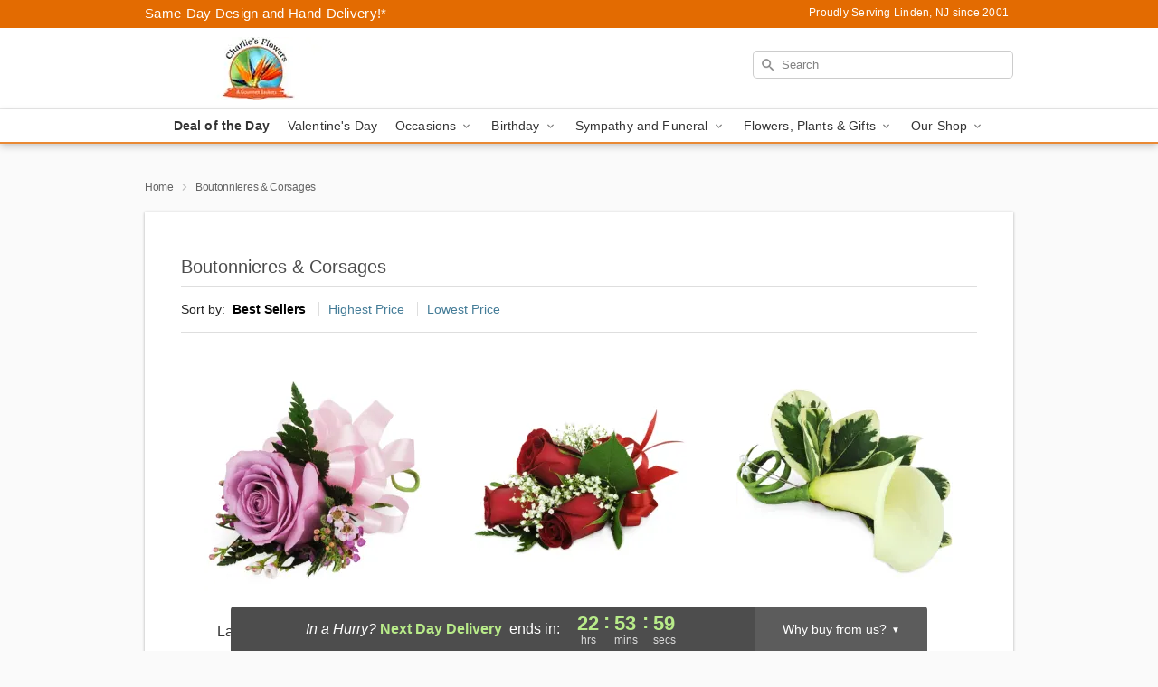

--- FILE ---
content_type: text/html; charset=UTF-8
request_url: https://www.1800charliesflowers.com/boutonnieres-corsages
body_size: 17120
content:
<!DOCTYPE html>
<html lang="en">

<head>
  <meta charset="UTF-8">
<meta name="msvalidate.01" content="" />
<meta name="verify-v1" content="RQeYEgMB5xicxL_uoxPhbYsf9UVO-sa2i_hQ9XIyoSw" />
<meta name="google-site-verification" content="RQeYEgMB5xicxL_uoxPhbYsf9UVO-sa2i_hQ9XIyoSw" />
<meta name="y_key" content="" />
<meta http-equiv="X-UA-Compatible" content="IE=edge" />
<meta http-equiv="Cache-Control" content="max-age=86400" />
<meta name="description" content="Boutonnieres and Corsages" />
<meta id="viewport" name="viewport" content="width=device-width, initial-scale=1">
<meta http-equiv="Content-Language" content="en-us" />  <link rel="preconnect" href="https://www.lovingly.com/" crossorigin> <link rel="dns-prefetch" href="https://www.lovingly.com/"><link rel="preconnect" href="https://res.cloudinary.com/" crossorigin> <link rel="dns-prefetch" href="https://res.cloudinary.com/"><link rel="preconnect" href="https://www.google.com/" crossorigin> <link rel="dns-prefetch" href="https://www.google.com/"><link rel="preconnect" href="https://fonts.gstatic.com/" crossorigin> <link rel="dns-prefetch" href="https://fonts.gstatic.com/"><link rel="preconnect" href="https://maps.google.com/" crossorigin> <link rel="dns-prefetch" href="https://maps.google.com/"><link rel="preconnect" href="https://ajax.googleapis.com/" crossorigin> <link rel="dns-prefetch" href="https://ajax.googleapis.com/"><link rel="preconnect" href="https://fonts.gstatic.com/" crossorigin> <link rel="dns-prefetch" href="https://fonts.gstatic.com/">
  
  <meta property="og:url" content="https://www.1800charliesflowers.com/boutonnieres-corsages" />
<meta property="og:type" content="website" />
<meta property="og:title" content="Boutonnieres and Corsages" />
<meta property="og:description" content="Boutonnieres and Corsages" />
 
<meta property="og:image" content="http://res.cloudinary.com/ufn/image/upload/f_auto,q_auto,fl_progressive,w_375,h_264/ValentinesDay_BloomingwithLove_h-120_size-375_lang-EN_hmdrhj" />

<meta property="og:image:secure_url" content="https://res.cloudinary.com/ufn/image/upload/f_auto,q_auto,fl_progressive,w_375,h_264/ValentinesDay_BloomingwithLove_h-120_size-375_lang-EN_hmdrhj" />


<!-- Twitter cards -->

<meta name="twitter:card" content="summary_large_image">
<meta name="twitter:site" content="https://www.1800charliesflowers.com/boutonnieres-corsages">
<meta name="twitter:creator" content="">
<meta name="twitter:title" content="Boutonnieres and Corsages">
<meta name="twitter:description" content="Boutonnieres and Corsages">
<meta name="twitter:image" content="ValentinesDay_BloomingwithLove_h-120_size-375_lang-EN_hmdrhjValentinesDay_BloomingwithLove_h-120_size-375_lang-EN_hmdrhj">
  
    <link rel="canonical" href="https://www.1800charliesflowers.com/boutonnieres-corsages" />

  <!-- secure Fav and touch icons -->
<link rel="apple-touch-icon" sizes="57x57" href="https://res.cloudinary.com/ufn/image/upload/c_pad,h_57,w_57,fl_progressive,f_auto,q_auto/v1654277644/lovingly-logos/lovingly-favicon.ico">
<link rel="apple-touch-icon" sizes="114x114" href="https://res.cloudinary.com/ufn/image/upload/c_pad,h_114,w_114,fl_progressive,f_auto,q_auto/v1654277644/lovingly-logos/lovingly-favicon.ico">
<link rel="apple-touch-icon" sizes="72x72" href="https://res.cloudinary.com/ufn/image/upload/c_pad,h_72,w_72,fl_progressive,f_auto,q_auto/v1654277644/lovingly-logos/lovingly-favicon.ico">
<link rel="apple-touch-icon-precomposed" href="https://res.cloudinary.com/ufn/image/upload/c_pad,h_57,w_57,fl_progressive,f_auto,q_auto/v1654277644/lovingly-logos/lovingly-favicon.ico">
<link rel="shortcut icon" href="https://res.cloudinary.com/ufn/image/upload/c_scale,h_15,w_15,fl_progressive,f_auto,q_auto/v1654277644/lovingly-logos/lovingly-favicon.ico">

  <title>
    Boutonnieres and Corsages  </title>

    <script>
  window.storeCurrency = 'USD';
  </script>

    

<script>


var jsdata = {"gtm_code":"GTM-PTBBP8FF","site_identifier":"www.1800charliesflowers.com","site_ga4_id":"G-ZW46H142DC"};

// Initialize the data layer with site identifier and optional GA4/AdWords IDs
window.dataLayer = window.dataLayer || [];
var dataLayerInit = {
  'site_identifier': jsdata.site_identifier
};

// Add GA4 ID if available
if (jsdata.site_ga4_id) {
  dataLayerInit['site_ga4_id'] = jsdata.site_ga4_id;
}

// Add AdWords conversion ID if available
if (jsdata.site_adwords_id) {
  dataLayerInit['site_adwords_id'] = jsdata.site_adwords_id;
}

window.dataLayer.push(dataLayerInit);

// Google Tag Manager
(function(w,d,s,l,i){w[l]=w[l]||[];w[l].push({'gtm.start':
new Date().getTime(),event:'gtm.js'});var f=d.getElementsByTagName(s)[0],
j=d.createElement(s),dl=l!='dataLayer'?'&l='+l:'';j.async=true;j.src=
'https://gtm.lovingly.com/gtm.js?id='+i+dl;f.parentNode.insertBefore(j,f);
})(window,document,'script','dataLayer',jsdata.gtm_code);
// End Google Tag Manager

</script>
  <link rel='stylesheet' href='/css/theme/gambit/gambit_category.css?v=1769105920'></link><link rel='preload' href='/css/theme/gambit/gambit_master.css?v=1769105920' as='style' onload='this.onload=null;this.rel="stylesheet"'></link><link rel='preload' href='/css/theme/gambit/gambit_skin_white_amber.css?v=1769105920' as='style' onload='this.onload=null;this.rel="stylesheet"'></link>
  
    <script type="application/ld+json">
{
    "@context": "https://schema.org",
    "@type": "Florist",
    "@id": "https://www.1800charliesflowers.com#business",
    "name": "Charlie\u0027s Flowers \u0026 Gourmet Baskets",
    "url": "https://www.1800charliesflowers.com",
    "legalName": "Chariles Flowerrs and Gour Mirlande Charles S",
    "description": "Boutonnieres and Corsages",
    "logo": "https://res.cloudinary.com/ufn/image/upload/v1517605486/1517605485974_3.jpg",
    "image": [
        "https://res.cloudinary.com/ufn/image/upload/v1487123135/thor_splash/spring/Spring_Mobile.jpg"
    ],
    "priceRange": "$$",
    "telephone": "+19084860070",
    "email": "wecare@1800charliesflowers.com",
    "currenciesAccepted": "USD",
    "acceptedPaymentMethod": [
        "Cash",
        "CreditCard"
    ],
    "foundingDate": "2001",
    "address": {
        "@type": "PostalAddress",
        "streetAddress": "1645 Irving St",
        "addressLocality": "Rahway",
        "addressRegion": "NJ",
        "postalCode": "07065",
        "addressCountry": "US"
    },
    "geo": {
        "@type": "GeoCoordinates",
        "latitude": 40.6113424,
        "longitude": -74.2767791
    },
    "hasMap": "https://www.google.com/maps/dir/?api=1\u0026destination=40.61134240,-74.27677910\u0026travelmode=driving",
    "openingHours": [
        "Su 13:00:00-18:00:00",
        "Mo 10:00:00-20:00:00",
        "Tu 10:00:00-20:00:00",
        "We 10:00:00-20:00:00",
        "Th 10:00:00-20:00:00",
        "Fr 10:00:00-20:00:00",
        "Sa 10:00:00-19:00:00"
    ],
    "sameAs": [
        "https://www.google.com/maps?cid=2613238694599129611\u0026hl=en\u0026authuser=1\u0026_ga=2.236288195.373429572.1517677739-1681288029.1502403816",
        "https://www.facebook.com/floristflowershop"
    ],
    "contactPoint": {
        "@type": "ContactPoint",
        "contactType": "customer service",
        "telephone": "+19084860070",
        "email": "wecare@1800charliesflowers.com",
        "areaServed": "Rahway NJ",
        "availableLanguage": [
            "English"
        ]
    },
    "areaServed": {
        "@type": "AdministrativeArea",
        "name": "Rahway, NJ"
    },
    "makesOffer": [
        {
            "@type": "Offer",
            "name": "Florist\u0027s Choice Daily Deal",
            "price": "44.95",
            "priceCurrency": "USD",
            "availability": "https://schema.org/InStock",
            "url": "https://www.1800charliesflowers.com/flowers/florists-choice-daily-deal"
        },
        {
            "@type": "Offer",
            "name": "Same-Day Flower Delivery Service",
            "price": "14.99",
            "priceCurrency": "USD",
            "availability": "https://schema.org/InStock",
            "url": "https://www.1800charliesflowers.com/delivery-policy"
        }
    ]
}
</script>

  
</head>

<body class="body
       is-gray-background        white-skin">
    
<!-- Google Tag Manager (noscript) -->
<noscript><iframe src="https://gtm.lovingly.com/ns.html?id=GTM-PTBBP8FF"
height="0" width="0" style="display:none;visibility:hidden"></iframe></noscript>
<!-- End Google Tag Manager (noscript) -->

  <a class="main-content-link" href="#maincontent">Skip to main content</a>

  <div id="covidModal" role="dialog" aria-label="Covid-19 Modal" class="reveal-modal animated medium covid-modal" data-reveal>

  <p>For our<strong> freshest, most beautiful blooms, please shop our <a href="/flowers/florists-choice-daily-deal" title="Deal of the Day">Florist’s Choice</a> options,</strong> as we may be experiencing
      delays in receiving shipments of certain flower types.
  </p>

  <p>Please note that for all other orders, we may need to replace stems so we can deliver the freshest bouquet possible, and we may have to use a different vase.</p>

  <p>We promise to always deliver a  <strong>fresh, beautiful, and completely one-of-a-kind gift</strong> of the same or greater value as what you selected.<p>

  <p>Deliveries may also be impacted by COVID-19 restrictions. Rest assured that we are taking all recommended precautions to ensure customer satisfaction and safety.
    <br>
    <br>
    Delivery impacts may include:</p>
  <ul>
    <li>Restricted deliveries to hospitals or nursing homes </li>
    <li>Restricted deliveries to office buildings </li>
    <li>Restricted access to certain regional areas</li>
  </ul>

  <p>In addition, we may be using “no contact” delivery procedures. After confirming that the
    recipient is available to accept, their gift will be left at the door and the delivery driver will step back a
    safe distance to ensure they receive their gift.</p>

  <p>Please see our <a href="/about-us" aria-label="About Us">About Us</a> page for more details. We appreciate
        your understanding and support!</p>

  <a class="close-reveal-modal" aria-label="Close Covid-19 modal" tabindex="0" role="button">&#215;</a>

</div>

<div id="deliveryLaterModal" role="dialog" aria-label="Delivery Later Modal" aria-modal="true" class="reveal-modal animated medium covid-modal delivery-later-modal" data-reveal>

  <img class="delivery-later-modal__logo b-lazy" src="[data-uri]" data-src="https://res.cloudinary.com/ufn/image/upload/v1586371085/gift-now-logo_xqjmjz.svg" alt="Gift Now, Deliver Later logo">

  <div id="delivery-later-title" class="delivery-later-modal-title">Gift Now, Deliver Later</div>

  <p class="delivery-later-modal-subtitle">With <strong>Gift Now, Deliver Later</strong>, you'll send smiles twice! Here's how:</p>
  <img class="delivery-later-modal__small-image b-lazy" src="[data-uri]" data-src="https://res.cloudinary.com/ufn/image/upload/v1675263741/gift-card_yjh09i.svg" alt="Gift Card Logo">
  <p class="delivery-later-modal__instructions-copy">SMILE 1
  </p>
  <p>When you complete your purchase, your lucky recipient will instantly receive a surprise email that includes your card message and a picture of the flowers you chose.</p>
  <img class="delivery-later-modal__small-image b-lazy" src="[data-uri]" data-src="https://res.cloudinary.com/ufn/image/upload/v1675263852/Flowers_gsren6.svg" alt="Flowers logo">
  <p class="delivery-later-modal__instructions-copy">SMILE 2</p>

  <p>As soon as possible (usually within two weeks), we'll contact your recipient to schedule delivery of their gorgeous floral gift. Trust us, it'll be worth the wait! </p>

  <a class="close-reveal-modal" aria-label="Close Gift Now, Deliver Later modal" tabindex="0" role="button">&#215;</a>

</div>

<div id="alcoholModal" role="dialog" aria-label="Alcohol Modal" aria-modal="true" class="reveal-modal animated medium covid-modal" data-reveal>

  <p id="alcohol-modal-title"><strong>Wine for every occasion</strong></p>

  <p>We offer a wide-selection of premium wines to perfectly pair with your floral gift.</p>

  <p>Ordering a bottle (or two!) from our site is easy. Just make sure that:</p>
  <ul>
    <li>You're 21 or older</li>
    <li>The person picking up or receiving the delivery is 21 or older</li>
  </ul>

  <a class="close-reveal-modal" aria-label="Close alcohol modal" tabindex="0" role="button">&#215;</a>

</div>      <!-- Hidden trigger link for the modal -->
    <a href="#" data-reveal-id="coupon-modal" style="display: none;">Open Coupon Details</a>

    <div id="coupon-modal" class="reveal-modal animated small" data-reveal role="dialog" aria-label="coupon-modal-title" aria-modal="true">
        <div class="coupon-modal-content">
            <div class="coupon-modal-close">
                <div class="close-icon">
                    <a class="close-reveal-modal" aria-label="Close modal" tabindex="0" role="button">&#215;</a>
                </div>
            </div>
            <div class="coupon-modal-text">
                <p id="coupon-modal-title" class="banner-modal-content"></p>
            </div>
        </div>
    </div>

    <script>
        window.couponData = [];
    </script>

 
  
  
    <header id="stickyHeader">
            <div class="header__top-banner theme__background-color--dark">
        <div class="row">

          <div class="sticky__content">

            <!-- Sticky content -->
            <div class="sticky__store-name">
              <a class="JSVAR__lovingly-exclusive-override-slug" href="/" title="Charlie's Flowers & Gourmet Baskets - Linden Flower Delivery" notranslate>
                Charlie's Flowers & Gourmet Baskets              </a>
            </div>
            <div class="sticky__assurance">100% Florist-Designed and Hand-Delivered!</div>

          </div>

          <div class="header__text-container">
            <!-- Non-sticky content -->
            <div class="header__established">
              <a class="JSVAR__lovingly-exclusive-override-slug" href="/delivery-policy#:~:text=Same%20Day%20Delivery,-%3A" aria-label="Delivery Policy" title="Same-Day Design and Hand-Delivery!" target="_blank">
                Same-Day Design and Hand-Delivery!*
              </a>
            </div>

            <div class="header__phone-address">
                              <span id="proudly_serving" style="margin-right: 5px;"> 
                  Proudly Serving Linden, NJ                  since 2001                </span>
                          </div>
          </div>

        </div>

      </div>

      <div class="header__solid-skin-container">

        <div class="row header__container">

          <div class="header">

            <!-- Left column -->
<div class="hide-for-small header__logo-container ieLogoContainer">

  <div>

    <a href="/" aria-label="Charlie's Flowers & Gourmet Baskets" class="JSVAR__lovingly-exclusive-override-slug header__logo-image-container header__logo-text" id="fittext1" title="Charlie's Flowers & Gourmet Baskets - Linden Flower Delivery">

      <figure><img loading="eager" alt="Flower delivery in Linden NJ image" src="https://res.cloudinary.com/ufn/image/upload/c_pad,f_auto,q_auto,fl_progressive/1517605485974_3" /><figcaption>Charlie's Flowers & Gourmet Baskets - Flower Delivery in Linden, NJ</figcaption></figure>
    </a>
  </div>

</div>
            <!-- Center column -->
<div class="hide-for-small free-delivery__container ">

  
    &nbsp;
  
</div>

            <!-- Right column -->
            <div class="hide-for-small header__right-column logo_vert_align header__no-free-delivery">

              <!-- Search Bar -->
<div class="search__container ">
  
  <form action="/categories/searchProds" role="search" class="search-form" id="search-form-desktop" method="get" accept-charset="utf-8">
  <input name="sr" class="search-field search-input left" aria-label="Search" placeholder="Search" id="search-input-gambit-desktop" type="text"/>
  <input type="hidden" name="s_en" id="search-endesktop"/>
  <input class="hide" aria-hidden="1" type="submit" value="Submit Search Form"/>
  <label class="placeholder-label" id="search-placeholder-fallback-desktop">Search</label>

</form>
</div><!--/search__container-->

            </div>

          </div>

        </div>

      </div>

      <!-- NAVIGATION -->
      
<section class="mobile-navigation-bar" id="mobile-navigation-bar">
  <div class="mobile-navigation-bar__toggle hide-mobile-nav">
    <div id="toggle-nav" class="hamburger hamburger--squeeze js-hamburger">
      <div class="hamburger-box">
        <div class="hamburger-inner"></div>
      </div>
    </div>
  </div>
  <div class="mobile-navigation-bar__name hide-mobile-nav">
    <a class="JSVAR__lovingly-exclusive-override-slug" title="Charlie's Flowers & Gourmet Baskets" href="/">
      Charlie's Flowers & Gourmet Baskets    </a>
  </div>
  <div class="mobile-navigation-bar__right-section hide-mobile-nav">
    <button id="searchIcon" type="submit" alt="Open search input">
    <img width="19" height="19" alt="search glass icon"
        src="https://res.cloudinary.com/ufn/image/upload/w_19,h_19,f_auto,q_auto/v1472224554/storefront_assets/search.png" />
</button>
    <!-- Back button : id backNext -->
<div class="back-next-button__container" id="backNext">
    <button type="button" role="button"  class="back-next-button" id="navBackButton">
        <img height="auto" src="https://res.cloudinary.com/ufn/image/upload/v1570470309/arrow_upward-24px_gjozgt.svg"
            alt="Back arrow" />
    </button>
</div>  </div>

  <div id="mobileSearchContainer" class="search-form__container hide-mobile-nav">
    <!-- Search Bar -->
<div class="search__container ">
  
  <form action="/categories/searchProds" role="search" class="search-form" id="search-form-mobile" method="get" accept-charset="utf-8">
  <input name="sr" class="search-field search-input left" aria-label="Search" placeholder="Search" id="search-input-gambit-mobile" type="text"/>
  <input type="hidden" name="s_en" id="search-enmobile"/>
  <input class="hide" aria-hidden="1" type="submit" value="Submit Search Form"/>
  <label class="placeholder-label" id="search-placeholder-fallback-mobile">Search</label>

</form>
</div><!--/search__container-->
  </div>

  <div class="mobile-navigation__side-list hide-mobile-nav" id="mobile-nav-sidebar">
    <ul>
      <li class="sr-only">Nav Menu</li>
    </ul>
  </div>

  <div role="navigation" id="mobile-nav-content" class="mobile-navigation__main-list hide-mobile-nav">
    <ul>
      <!-- DEAL OF THE DAY -->
      <li class="mobile-navigation__list-item promoted-product-link">
        <a href="/flowers/florists-choice-daily-deal" title="View Deal of the Day Product" class="mobile-navigation__deal-link JSVAR__lovingly-exclusive-override-slug" aria-label="Deal of the Day">Deal of the Day</a>      </li>

      <!-- FEATURED CATEGORY -->
                      <li class="mobile-navigation__list-item">
          <a href="/valentines-day" class="">Valentine's Day</a>        </li>
      
            
      <li class="mobile-navigation__list-item mobile-navigation__has-dropdown">
        <button type="button" role="button" aria-haspopup="true" aria-expanded="false" class="mobile-navigation__dropdown-button"
          data-ul="occasions">Occasions          <svg role="presentation" class="right-carat" xmlns="http://www.w3.org/2000/svg" width="24" height="24" viewBox="0 0 24 24">
            <path data-name="Path 731" d="M8.59,16.59,13.17,12,8.59,7.41,10,6l6,6-6,6Z" fill="#000" ></path>
            <path data-name="Path 732" d="M0,0H24V24H0Z" fill="none" ></path>
          </svg>
        </button>
        <ul id="occasions">
          
<ul class="navigation__dropdown-list split-column"><li><a href="/valentines-day" title="Visit the Valentine's Day category" class="">Valentine's Day</a></li><li><a href="/winter" title="Visit the Winter category" class="">Winter</a></li><li><a href="/birthday" title="Visit the Birthday category" class="">Birthday</a></li><li><a href="/sympathy-and-funeral" title="Visit the Sympathy and Funeral category" class="">Sympathy and Funeral</a></li><li><a href="/any-occasion" title="Visit the Any Occasion category" class="">Any Occasion</a></li><li><a href="/love-and-romance" title="Visit the Love and Romance category" class="">Love and Romance</a></li><li><a href="/thinking-of-you" title="Visit the Thinking of You category" class="">Thinking of You</a></li><li><a href="/im-sorry-flowers" title="Visit the I'm Sorry Flowers category" class="">I'm Sorry Flowers</a></li><li><a href="/new-baby" title="Visit the New Baby category" class="">New Baby</a></li><li><a href="/get-well" title="Visit the Get Well category" class="">Get Well</a></li><li><a href="/anniversary" title="Visit the Anniversary category" class="">Anniversary</a></li><li><a href="/just-because" title="Visit the Just Because category" class="">Just Because</a></li><li><a href="/thank-you" title="Visit the Thank You category" class="">Thank You</a></li><li><a href="/congratulations" title="Visit the Congratulations category" class="">Congratulations</a></li><li><a href="/business-gifting" title="Visit the Business Gifting category" class="">Business Gifting</a></li></ul>
        </ul>
      </li>
            
      <li class="mobile-navigation__list-item mobile-navigation__has-dropdown">
        <button type="button" role="button" aria-haspopup="true" aria-expanded="false" class="mobile-navigation__dropdown-button"
          data-ul="birthday">Birthday          <svg role="presentation" class="right-carat" xmlns="http://www.w3.org/2000/svg" width="24" height="24" viewBox="0 0 24 24">
            <path data-name="Path 731" d="M8.59,16.59,13.17,12,8.59,7.41,10,6l6,6-6,6Z" fill="#000" ></path>
            <path data-name="Path 732" d="M0,0H24V24H0Z" fill="none" ></path>
          </svg>
        </button>
        <ul id="birthday">
          
<ul class="navigation__dropdown-list "><li><a href="/birthday" title="Visit the All Birthday category" class="">All Birthday</a></li><li><a href="/birthday-for-friend" title="Visit the Birthday for Friend category" class="">Birthday for Friend</a></li><li><a href="/birthday-for-her" title="Visit the Birthday for Her category" class="">Birthday for Her</a></li><li><a href="/birthday-for-mom" title="Visit the Birthday for Mom category" class="">Birthday for Mom</a></li><li><a href="/birthday-for-colleague" title="Visit the Birthday for Colleague category" class="">Birthday for Colleague</a></li><li><a href="/birthday-gift-baskets" title="Visit the Birthday Gift Baskets category" class="">Birthday Gift Baskets</a></li><li><a href="/birthday-for-him" title="Visit the Birthday for Him category" class="">Birthday for Him</a></li></ul>
        </ul>
      </li>
            
      <li class="mobile-navigation__list-item mobile-navigation__has-dropdown">
        <button type="button" role="button" aria-haspopup="true" aria-expanded="false" class="mobile-navigation__dropdown-button"
          data-ul="sympathy_and_funeral">Sympathy and Funeral          <svg role="presentation" class="right-carat" xmlns="http://www.w3.org/2000/svg" width="24" height="24" viewBox="0 0 24 24">
            <path data-name="Path 731" d="M8.59,16.59,13.17,12,8.59,7.41,10,6l6,6-6,6Z" fill="#000" ></path>
            <path data-name="Path 732" d="M0,0H24V24H0Z" fill="none" ></path>
          </svg>
        </button>
        <ul id="sympathy_and_funeral">
          
<ul class="navigation__dropdown-list split-column"><li><a href="/sympathy-and-funeral" title="Visit the All Sympathy and Funeral category" class="">All Sympathy and Funeral</a></li><li><a href="/funeral-sprays-and-wreaths" title="Visit the Funeral Sprays and Wreaths category" class="">Funeral Sprays and Wreaths</a></li><li><a href="/funeral-service-flowers" title="Visit the Funeral Service Flowers category" class="">Funeral Service Flowers</a></li><li><a href="/sympathy-for-home-or-office" title="Visit the Sympathy for Home or Office category" class="">Sympathy for Home or Office</a></li><li><a href="/sympathy-plants" title="Visit the Sympathy Plants category" class="">Sympathy Plants</a></li><li><a href="/loss-of-a-pet" title="Visit the Loss of a Pet category" class="">Loss of a Pet</a></li></ul>
        </ul>
      </li>
            
      <li class="mobile-navigation__list-item mobile-navigation__has-dropdown">
        <button type="button" role="button" aria-haspopup="true" aria-expanded="false" class="mobile-navigation__dropdown-button"
          data-ul="flowers__plants___gifts">Flowers, Plants & Gifts          <svg role="presentation" class="right-carat" xmlns="http://www.w3.org/2000/svg" width="24" height="24" viewBox="0 0 24 24">
            <path data-name="Path 731" d="M8.59,16.59,13.17,12,8.59,7.41,10,6l6,6-6,6Z" fill="#000" ></path>
            <path data-name="Path 732" d="M0,0H24V24H0Z" fill="none" ></path>
          </svg>
        </button>
        <ul id="flowers__plants___gifts">
          
<ul class="navigation__dropdown-list triple-column"><li class="navigation__subnav-list"><div class="navigation__dropdown-title">Flower Type</div><ul class="navigation__dropdown-list"><li><a href="/tulips" title="Visit the Tulips category" class="">Tulips</a></li><li><a href="/sunflowers" title="Visit the Sunflowers category" class="">Sunflowers</a></li><li><a href="/orchids" title="Visit the Orchids category" class="">Orchids</a></li><li><a href="/lilies" title="Visit the Lilies category" class="">Lilies</a></li><li><a href="/roses" title="Visit the Roses category" class="">Roses</a></li></ul></li><li class="navigation__subnav-list"><div class="navigation__dropdown-title">Plants</div><ul class="navigation__dropdown-list"><li><a href="/green-plants" title="Visit the Green Plants category" class="">Green Plants</a></li><li><a href="/blooming-plants" title="Visit the Blooming Plants category" class="">Blooming Plants</a></li><li><a href="/orchid-plants" title="Visit the Orchid Plants category" class="">Orchid Plants</a></li></ul></li><li class="navigation__subnav-list"><div class="navigation__dropdown-title">Color</div><ul class="navigation__dropdown-list"><li><a href="/purple" title="Visit the Purple category" class="">Purple</a></li><li><a href="/pink" title="Visit the Pink category" class="">Pink</a></li><li><a href="/mixed" title="Visit the Mixed category" class="">Mixed</a></li><li><a href="/yellow" title="Visit the Yellow category" class="">Yellow</a></li><li><a href="/white" title="Visit the White category" class="">White</a></li><li><a href="/green" title="Visit the Green category" class="">Green</a></li><li><a href="/orange" title="Visit the Orange category" class="">Orange</a></li><li><a href="/red" title="Visit the Red category" class="">Red</a></li><li><a href="/blue" title="Visit the Blue category" class="">Blue</a></li></ul></li><li class="navigation__subnav-list"><div class="navigation__dropdown-title">Collections</div><ul class="navigation__dropdown-list"><li><a href="/premium-collection" title="Visit the Premium Collection category" class="">Premium Collection</a></li><li><a href="/gift-baskets" title="Visit the Gift Baskets category" class="">Gift Baskets</a></li><li><a href="/modern" title="Visit the Modern category" class="">Modern</a></li><li><a href="/our-custom-designs" title="Visit the Our Custom Designs category" class="">Our Custom Designs</a></li></ul></li><li class="navigation__subnav-list"><div class="navigation__dropdown-title">By Price</div><ul class="navigation__dropdown-list"><li><a href="/flowers-under-50" title="Visit the Flowers Under $50 category" class="">Flowers Under $50</a></li><li><a href="/flowers-50-to-60" title="Visit the Flowers $50 to $60 category" class="">Flowers $50 to $60</a></li><li><a href="/flowers-60-to-80" title="Visit the Flowers $60 to $80 category" class="">Flowers $60 to $80</a></li><li><a href="/flowers-over-80" title="Visit the Flowers Over $80 category" class="">Flowers Over $80</a></li></ul></li></ul>
        </ul>
      </li>
      
      <li class="mobile-navigation__list-item mobile-navigation__has-dropdown">
        <button type="button" role="button" aria-haspopup="true" aria-expanded="false" data-ul="our-shop" class="mobile-navigation__dropdown-button" title="Learn more about our shop">
          OUR SHOP
          <svg role="presentation" class="right-carat" xmlns="http://www.w3.org/2000/svg" width="24" height="24" viewBox="0 0 24 24">
            <path id="Path_731" data-name="Path 731" d="M8.59,16.59,13.17,12,8.59,7.41,10,6l6,6-6,6Z" fill="#000" />
            <path id="Path_732" data-name="Path 732" d="M0,0H24V24H0Z" fill="none" />
          </svg>
        </button>
        <ul id="our-shop">
          <li><a title="Visit Delivery Policy" href="/delivery-policy">Delivery Policy</a></li>          <li>
            <a href="/about-us">About Us</a>          </li>
          
                      <div class="navigation__dropdown-title">Flower Delivery</div>
            <ul class="navigation__dropdown-list">
              <li><a title="Flower Delivery in Linden, NJ" aria-label="Flower Delivery in Linden, NJ" href="/flower-delivery/nj/linden">Linden, NJ</a></li><li><a title="Flower Delivery in Roselle, NJ" aria-label="Flower Delivery in Roselle, NJ" href="/flower-delivery/nj/roselle">Roselle, NJ</a></li><li><a title="Flower Delivery in Roselle Park, NJ" aria-label="Flower Delivery in Roselle Park, NJ" href="/flower-delivery/nj/roselle-park">Roselle Park, NJ</a></li><li><a title="Flower Delivery in Elizabeth, NJ" aria-label="Flower Delivery in Elizabeth, NJ" href="/flower-delivery/nj/elizabeth">Elizabeth, NJ</a></li><li><a title="Flower Delivery in Elizabethport, NJ" aria-label="Flower Delivery in Elizabethport, NJ" href="/flower-delivery/nj/elizabethport">Elizabethport, NJ</a></li>            </ul>
                    
        </ul>
      </li>

    </ul>
  </div>

  <!-- Mobile View -->
<div role="timer" class="countdown-timer__mobile show-for-small hide-force" id="countdownTimerv2ContainerMobile">
      <div class="inner">

      <strong>
                <span id="deliveryDayTextMobile"></span>
      </strong>

      <div class="right-side-timer">
        <span class="small">&nbsp;Ends in:&nbsp;</span>
        <div id="countdownTimerv2Mobile" class="timer-mobile" notranslate></div>
      </div>
    </div>

    </div>
</section>
<nav role="navigation" class="navigation theme__border-color--medium"
  id="topbar">
  <ul class="navigation__main-list">

    <!-- DEAL OF THE DAY -->
    <li class="navigation__main-link no-dropdown promoted-product-link">
      <strong>
        <a href="/flowers/florists-choice-daily-deal" title="View Deal of the Day Product" class="navigation__main-link-item JSVAR__lovingly-exclusive-override-slug" aria-label="Deal of the Day">Deal of the Day</a>      </strong>
    </li>

    <!-- FEATURED CATEGORY -->
                  <li class="navigation__main-link no-dropdown">
          <a href="/valentines-day" class="navigation__main-link-item ">Valentine's Day</a>        </li>
    
          
      <!-- Inject Sympathy Funeral category into this place -->
                                  <!-- <li class="navigation__main-link no-dropdown"> -->
                      <!-- </li> -->
              
      <li class="navigation__main-link navigation__has-dropdown">
        <button type="button" role="button" aria-haspopup="true" aria-expanded="false" class="navigation__main-link-item">Occasions <img
            class="b-lazy carat" src=[data-uri]
            data-src="https://res.cloudinary.com/ufn/image/upload/v1571166165/down-carat_lpniwv"
            alt="Dropdown down carat" /></button>
        <div class="navigation__dropdown">
          <div class="navigation__dropdown-content">
            <div class="navigation__dropdown-list-wrapper">
              <div class="navigation__dropdown-title">Occasions</div>
              
<ul class="navigation__dropdown-list split-column"><li><a href="/valentines-day" title="Visit the Valentine's Day category" class="">Valentine's Day</a></li><li><a href="/winter" title="Visit the Winter category" class="">Winter</a></li><li><a href="/birthday" title="Visit the Birthday category" class="">Birthday</a></li><li><a href="/sympathy-and-funeral" title="Visit the Sympathy and Funeral category" class="">Sympathy and Funeral</a></li><li><a href="/any-occasion" title="Visit the Any Occasion category" class="">Any Occasion</a></li><li><a href="/love-and-romance" title="Visit the Love and Romance category" class="">Love and Romance</a></li><li><a href="/thinking-of-you" title="Visit the Thinking of You category" class="">Thinking of You</a></li><li><a href="/im-sorry-flowers" title="Visit the I'm Sorry Flowers category" class="">I'm Sorry Flowers</a></li><li><a href="/new-baby" title="Visit the New Baby category" class="">New Baby</a></li><li><a href="/get-well" title="Visit the Get Well category" class="">Get Well</a></li><li><a href="/anniversary" title="Visit the Anniversary category" class="">Anniversary</a></li><li><a href="/just-because" title="Visit the Just Because category" class="">Just Because</a></li><li><a href="/thank-you" title="Visit the Thank You category" class="">Thank You</a></li><li><a href="/congratulations" title="Visit the Congratulations category" class="">Congratulations</a></li><li><a href="/business-gifting" title="Visit the Business Gifting category" class="">Business Gifting</a></li></ul>            </div>
            <div class="navigation__dropdown-divider"></div>
            <div class="navigation__dropdown-promo">
              <a href="/flowers/florists-choice-daily-deal" class="navigation__dropdown-promo-link" aria-label="Deal of the Day"><img alt="Your expert designer will create a unique hand-crafted arrangement." width="304" height="140" src="https://res.cloudinary.com/ufn/image/upload/f_auto,q_auto,fl_progressive,w_304,h_140/Covid-Desktop-Nav-Banner_ynp9ab"></a>            </div>
          </div>
        </div>
      </li>
          
      <!-- Inject Sympathy Funeral category into this place -->
                                  <!-- <li class="navigation__main-link no-dropdown"> -->
                      <!-- </li> -->
              
      <li class="navigation__main-link navigation__has-dropdown">
        <button type="button" role="button" aria-haspopup="true" aria-expanded="false" class="navigation__main-link-item">Birthday <img
            class="b-lazy carat" src=[data-uri]
            data-src="https://res.cloudinary.com/ufn/image/upload/v1571166165/down-carat_lpniwv"
            alt="Dropdown down carat" /></button>
        <div class="navigation__dropdown">
          <div class="navigation__dropdown-content">
            <div class="navigation__dropdown-list-wrapper">
              <div class="navigation__dropdown-title">Birthday</div>
              
<ul class="navigation__dropdown-list split-column"><li><a href="/birthday" title="Visit the All Birthday category" class="">All Birthday</a></li><li><a href="/birthday-for-friend" title="Visit the Birthday for Friend category" class="">Birthday for Friend</a></li><li><a href="/birthday-for-her" title="Visit the Birthday for Her category" class="">Birthday for Her</a></li><li><a href="/birthday-for-mom" title="Visit the Birthday for Mom category" class="">Birthday for Mom</a></li><li><a href="/birthday-for-colleague" title="Visit the Birthday for Colleague category" class="">Birthday for Colleague</a></li><li><a href="/birthday-gift-baskets" title="Visit the Birthday Gift Baskets category" class="">Birthday Gift Baskets</a></li><li><a href="/birthday-for-him" title="Visit the Birthday for Him category" class="">Birthday for Him</a></li></ul>            </div>
            <div class="navigation__dropdown-divider"></div>
            <div class="navigation__dropdown-promo">
              <a href="/flowers/florists-choice-daily-deal" class="navigation__dropdown-promo-link" aria-label="Deal of the Day"><img alt="Your expert designer will create a unique hand-crafted arrangement." width="304" height="140" src="https://res.cloudinary.com/ufn/image/upload/f_auto,q_auto,fl_progressive,w_304,h_140/Covid-Desktop-Nav-Banner_ynp9ab"></a>            </div>
          </div>
        </div>
      </li>
          
      <!-- Inject Sympathy Funeral category into this place -->
                                  <!-- <li class="navigation__main-link no-dropdown"> -->
                      <!-- </li> -->
              
      <li class="navigation__main-link navigation__has-dropdown">
        <button type="button" role="button" aria-haspopup="true" aria-expanded="false" class="navigation__main-link-item">Sympathy and Funeral <img
            class="b-lazy carat" src=[data-uri]
            data-src="https://res.cloudinary.com/ufn/image/upload/v1571166165/down-carat_lpniwv"
            alt="Dropdown down carat" /></button>
        <div class="navigation__dropdown">
          <div class="navigation__dropdown-content">
            <div class="navigation__dropdown-list-wrapper">
              <div class="navigation__dropdown-title">Sympathy and Funeral</div>
              
<ul class="navigation__dropdown-list split-column"><li><a href="/sympathy-and-funeral" title="Visit the All Sympathy and Funeral category" class="">All Sympathy and Funeral</a></li><li><a href="/funeral-sprays-and-wreaths" title="Visit the Funeral Sprays and Wreaths category" class="">Funeral Sprays and Wreaths</a></li><li><a href="/funeral-service-flowers" title="Visit the Funeral Service Flowers category" class="">Funeral Service Flowers</a></li><li><a href="/sympathy-for-home-or-office" title="Visit the Sympathy for Home or Office category" class="">Sympathy for Home or Office</a></li><li><a href="/sympathy-plants" title="Visit the Sympathy Plants category" class="">Sympathy Plants</a></li><li><a href="/loss-of-a-pet" title="Visit the Loss of a Pet category" class="">Loss of a Pet</a></li></ul>            </div>
            <div class="navigation__dropdown-divider"></div>
            <div class="navigation__dropdown-promo">
              <a href="/flowers/florists-choice-daily-deal" class="navigation__dropdown-promo-link" aria-label="Deal of the Day"><img alt="Your expert designer will create a unique hand-crafted arrangement." width="304" height="140" src="https://res.cloudinary.com/ufn/image/upload/f_auto,q_auto,fl_progressive,w_304,h_140/Covid-Desktop-Nav-Banner_ynp9ab"></a>            </div>
          </div>
        </div>
      </li>
          
      <!-- Inject Sympathy Funeral category into this place -->
                                  <!-- <li class="navigation__main-link no-dropdown"> -->
                      <!-- </li> -->
              
      <li class="navigation__main-link navigation__has-dropdown">
        <button type="button" role="button" aria-haspopup="true" aria-expanded="false" class="navigation__main-link-item">Flowers, Plants & Gifts <img
            class="b-lazy carat" src=[data-uri]
            data-src="https://res.cloudinary.com/ufn/image/upload/v1571166165/down-carat_lpniwv"
            alt="Dropdown down carat" /></button>
        <div class="navigation__dropdown">
          <div class="navigation__dropdown-content">
            <div class="navigation__dropdown-list-wrapper">
              <div class="navigation__dropdown-title"></div>
              
<ul class="navigation__dropdown-list triple-column"><li class="navigation__subnav-list"><div class="navigation__dropdown-title">Flower Type</div><ul class="navigation__dropdown-list"><li><a href="/tulips" title="Visit the Tulips category" class="">Tulips</a></li><li><a href="/sunflowers" title="Visit the Sunflowers category" class="">Sunflowers</a></li><li><a href="/orchids" title="Visit the Orchids category" class="">Orchids</a></li><li><a href="/lilies" title="Visit the Lilies category" class="">Lilies</a></li><li><a href="/roses" title="Visit the Roses category" class="">Roses</a></li></ul></li><li class="navigation__subnav-list"><div class="navigation__dropdown-title">Plants</div><ul class="navigation__dropdown-list"><li><a href="/green-plants" title="Visit the Green Plants category" class="">Green Plants</a></li><li><a href="/blooming-plants" title="Visit the Blooming Plants category" class="">Blooming Plants</a></li><li><a href="/orchid-plants" title="Visit the Orchid Plants category" class="">Orchid Plants</a></li></ul></li><li class="navigation__subnav-list"><div class="navigation__dropdown-title">Color</div><ul class="navigation__dropdown-list"><li><a href="/purple" title="Visit the Purple category" class="">Purple</a></li><li><a href="/pink" title="Visit the Pink category" class="">Pink</a></li><li><a href="/mixed" title="Visit the Mixed category" class="">Mixed</a></li><li><a href="/yellow" title="Visit the Yellow category" class="">Yellow</a></li><li><a href="/white" title="Visit the White category" class="">White</a></li><li><a href="/green" title="Visit the Green category" class="">Green</a></li><li><a href="/orange" title="Visit the Orange category" class="">Orange</a></li><li><a href="/red" title="Visit the Red category" class="">Red</a></li><li><a href="/blue" title="Visit the Blue category" class="">Blue</a></li></ul></li><li class="navigation__subnav-list"><div class="navigation__dropdown-title">Collections</div><ul class="navigation__dropdown-list"><li><a href="/premium-collection" title="Visit the Premium Collection category" class="">Premium Collection</a></li><li><a href="/gift-baskets" title="Visit the Gift Baskets category" class="">Gift Baskets</a></li><li><a href="/modern" title="Visit the Modern category" class="">Modern</a></li><li><a href="/our-custom-designs" title="Visit the Our Custom Designs category" class="">Our Custom Designs</a></li></ul></li><li class="navigation__subnav-list"><div class="navigation__dropdown-title">By Price</div><ul class="navigation__dropdown-list"><li><a href="/flowers-under-50" title="Visit the Flowers Under $50 category" class="">Flowers Under $50</a></li><li><a href="/flowers-50-to-60" title="Visit the Flowers $50 to $60 category" class="">Flowers $50 to $60</a></li><li><a href="/flowers-60-to-80" title="Visit the Flowers $60 to $80 category" class="">Flowers $60 to $80</a></li><li><a href="/flowers-over-80" title="Visit the Flowers Over $80 category" class="">Flowers Over $80</a></li></ul></li></ul>            </div>
            <div class="navigation__dropdown-divider"></div>
            <div class="navigation__dropdown-promo">
              <a href="/flowers/florists-choice-daily-deal" class="navigation__dropdown-promo-link" aria-label="Deal of the Day"><img alt="Your expert designer will create a unique hand-crafted arrangement." width="304" height="140" src="https://res.cloudinary.com/ufn/image/upload/f_auto,q_auto,fl_progressive,w_304,h_140/Covid-Desktop-Nav-Banner_ynp9ab"></a>            </div>
          </div>
        </div>
      </li>
    
    <li class="navigation__main-link navigation__has-dropdown navigation__cms-dropdown split-column">
      <button type="button" role="button" aria-haspopup="true" aria-expanded="false" class="navigation__main-link-item">Our Shop <img class="b-lazy carat"
          src=[data-uri]
          data-src="https://res.cloudinary.com/ufn/image/upload/v1571166165/down-carat_lpniwv"
          alt="Dropdown down carat" /></button>
      <div class="navigation__dropdown">
        <div class="navigation__dropdown-content geo-landing">
          <ul class="navigation__dropdown-list cms-column">
            <li>
              <a href="/about-us" title="About our shop">About Us</a>            </li>
            <li>
              <a href="/delivery-policy" aria-label="Delivery Policy">Delivery &amp; Substitution
                Policy</a>
            </li>
            <li>
              <a href="/flowers" aria-label="All Flowers & Gifts">All Flowers & Gifts</a>
            </li>
                      </ul>
                        <div class="navigation__dropdown-title geo-landing-locations">
                Flower Delivery
                <ul class="navigation__dropdown-list">
                <li><a title="Flower Delivery in Linden, NJ" aria-label="Flower Delivery in Linden, NJ" href="/flower-delivery/nj/linden">Linden, NJ</a></li><li><a title="Flower Delivery in Roselle, NJ" aria-label="Flower Delivery in Roselle, NJ" href="/flower-delivery/nj/roselle">Roselle, NJ</a></li><li><a title="Flower Delivery in Roselle Park, NJ" aria-label="Flower Delivery in Roselle Park, NJ" href="/flower-delivery/nj/roselle-park">Roselle Park, NJ</a></li><li><a title="Flower Delivery in Elizabeth, NJ" aria-label="Flower Delivery in Elizabeth, NJ" href="/flower-delivery/nj/elizabeth">Elizabeth, NJ</a></li><li><a title="Flower Delivery in Elizabethport, NJ" aria-label="Flower Delivery in Elizabethport, NJ" href="/flower-delivery/nj/elizabethport">Elizabethport, NJ</a></li>                </ul>
              </div>
            
          <div class="navigation__dropdown-divider"></div>
          <div class="navigation__dropdown-promo">
            <a href="/flowers/florists-choice-daily-deal" class="navigation__dropdown-promo-link" aria-label="Deal of the Day"><img alt="Your expert designer will create a unique hand-crafted arrangement." width="304" height="140" src="https://res.cloudinary.com/ufn/image/upload/f_auto,q_auto,fl_progressive,w_304,h_140/Covid-Desktop-Nav-Banner_ynp9ab"></a>          </div>
        </div>
      </div>
    </li>

  </ul>

</nav>
    </header>
    <!-- End solid header container -->

          <!-- Desktop Version -->
<div role="timer" class="countdown-timer hide-for-small hide-force" id="countdownTimerv2ContainerDesktop">
  <div class="countdown-timer__top-container" id="toggleBlock">
    <div class="timer-container">
      <div class="inner">
        <div class="text">
          <em>
            <span id="deliveryDayPreText"></span>
          </em> 
            <strong>
                        <span id="deliveryDayTextDesktop"></span>
            </strong>&nbsp;ends in:&nbsp;
        </div>
        <div class="timer" id="countdownTimerv2Desktop">

        </div>
      </div>
    </div>
    <div class="assurance-container">
      Why buy from us?&nbsp;
      <span class="toggle-icon__close" id="toggleIconClose">&#x25b2;</span>
      <span class="toggle-icon__open" id="toggleIconOpen">&#x25bc;</span>
    </div>
  </div>
  <div class="countdown-timer__satisfaction-container" id="satisfactionBottomContainer">
    <div class="row">
      <div class="column">
        <div class="section-block">
          <div class="poa__section"><div class="poa__attention">100%</div><div class="poa__secondary">SATISFACTION <br> GUARANTEE</div></div>
        </div>
      </div>
        <div class="column">
          <div class="section-block">
            <div class="poa__section">
              <div class="poa__attention">REAL</div>
              <div class="poa__secondary">WE ARE A REAL
                <br/>LOCAL FLORIST
              </div>
            </div>
          </div>
        </div>
      <div class="column">
        <div class="section-block">
          <div class="poa__section"><div class="poa__attention">100%</div><div class="poa__secondary">FLORIST DESIGNED <br> AND HAND DELIVERED</div></div>
        </div>
      </div>
    </div>
      </div>
</div>
    
    <!-- Start CONTENT-->
    <main id="maincontent"
      class=" ">
      <script src="/js/category-faq-min.js" defer></script><section class="row storefrontWrap">
      <h1 class="sr-only">Boutonnieres & Corsages</h1>
    
<nav class="breadcrumbs" aria-label="Breadcrumb"><div class="breadcrumb-list"><span class="breadcrumb-item"><a href="/">Home</a></span><span class="breadcrumb-separator" aria-hidden="true"><svg xmlns="http://www.w3.org/2000/svg" width="16" height="16" viewBox="0 0 16 16" fill="none"><path d="M6.46979 4L5.52979 4.94L8.58312 8L5.52979 11.06L6.46979 12L10.4698 8L6.46979 4Z" fill="black" fill-opacity="0.24"/></svg></span><span class="breadcrumb-item breadcrumb-current" aria-current="page">Boutonnieres &amp; Corsages</span></div></nav><script type="application/ld+json">{
    "@context": "https://schema.org",
    "@type": "BreadcrumbList",
    "itemListElement": [
        {
            "@type": "ListItem",
            "position": 1,
            "name": "Home",
            "item": "http://www.1800charliesflowers.com/"
        },
        {
            "@type": "ListItem",
            "position": 2,
            "name": "Boutonnieres & Corsages"
        }
    ]
}</script>  <div class="pageContent full-wrap-card no-margin__bottom">
    <!-- GA4: Hidden inputs for tracking context -->
    <input type="hidden" id="ga4_list_name" value="Category: Boutonnieres &amp; Corsages">
    <input type="hidden" id="is_category_page" value="1">
    <input type="hidden" id="is_single_product_page" value="0">
    
    
    <div class="row categoryPadding">
      <div class="row">
        <div class="large-5 medium-12 small-12 columns no-padding">
                  <h2 class="categoryTitle orange">Boutonnieres & Corsages</h2>
                          </div>
        <div class="large-7 medium-12 small-12 columns no-padding">
                  </div>
      </div>


      <div class="products-sort">
        <span class="products-sort__label">Sort by:&nbsp;</span>
        <ul class="products-sort__list">
          <li class="products-sort__list-item">
            <a rel="nofollow" class="products-sort__list-link--active" href="?sort=2">Best Sellers</a>
          </li>
          <li class="products-sort__list-item">
            <a rel="nofollow" class="products-sort__list-link" href="?sort=1">Highest Price</a>
          </li>
          <li class="products-sort__list-item">
            <a rel="nofollow" class="products-sort__list-link" href="?sort=0">Lowest Price</a>
          </li>
        </ul>
      </div>
    </div>

    <div class="thumbnails">
	<!-- GA4: Hidden inputs for tracking context -->
	
	<script async>
		window.productList = [{"name":"Lavender Rose Wrist Corsage","id":"504","sku":"UFN1702","price":"28.95","selection_guide_id":1},{"name":"Rose Trio Wrist Corsage","id":"502","sku":"UFN1700","price":"32.95","selection_guide_id":1},{"name":"Simple Calla Boutonniere","id":"503","sku":"UFN1701","price":"24.95","selection_guide_id":1},{"name":"Classic Elegance Rose Boutonniere","id":"505","sku":"UFN1703","price":"26.95","selection_guide_id":1},{"name":"Fit for Royalty Rose Wrist Corsage\u2122","id":"506","sku":"UFN1704","price":"34.95","selection_guide_id":1}];
	</script>
	
<div class="large-4 columns text-center thumbnailContainer">
  
    <a href="/flowers/lavender-rose-wrist-corsage" class="product-thumb box-link product-link" data-id="504" id="" title="View details for Lavender Rose Wrist Corsage" data-product-sku="UFN1702" data-product-name="Lavender Rose Wrist Corsage" data-product-price="39.95" data-product-index="1" data-list-name="Boutonnieres &amp; Corsages"><img src="https://res.cloudinary.com/ufn/image/upload/c_pad,f_auto,q_auto:eco,fl_progressive,w_241,h_270/qi0d5um2kgq5q7udmnty.jpg" srcset="https://res.cloudinary.com/ufn/image/upload/c_pad,f_auto,q_auto:eco,fl_progressive,w_150,h_168/qi0d5um2kgq5q7udmnty.jpg 150w, https://res.cloudinary.com/ufn/image/upload/c_pad,f_auto,q_auto:eco,fl_progressive,w_223,h_250/qi0d5um2kgq5q7udmnty.jpg 223w, https://res.cloudinary.com/ufn/image/upload/c_pad,f_auto,q_auto:eco,fl_progressive,w_241,h_270/qi0d5um2kgq5q7udmnty.jpg 241w, https://res.cloudinary.com/ufn/image/upload/c_pad,f_auto,q_auto:eco,fl_progressive,w_300,h_336/qi0d5um2kgq5q7udmnty.jpg 300w, https://res.cloudinary.com/ufn/image/upload/c_pad,f_auto,q_auto:eco,fl_progressive,w_450,h_504/qi0d5um2kgq5q7udmnty.jpg 450w, https://res.cloudinary.com/ufn/image/upload/c_pad,f_auto,q_auto:eco,fl_progressive,w_482,h_540/qi0d5um2kgq5q7udmnty.jpg 482w" sizes="(max-width: 640px) 149px, (max-width: 900px) 223px, 241px" width="241" height="270" loading="eager" fetchpriority="high" decoding="async" alt="Lavender Rose Wrist Corsage. An arrangement by Charlie&#039;s Flowers and Gourmet Baskets." title="Lavender Rose Wrist Corsage. An arrangement by Charlie&#039;s Flowers and Gourmet Baskets." /><div class="product-info"><p ></p><h3 class="product-name-h3" notranslate>Lavender Rose Wrist Corsage</h3><p class="product-price">From $39.95 </p></div></a>
</div>

<div class="large-4 columns text-center thumbnailContainer">
  
    <a href="/flowers/rose-trio-wrist-corsage" class="product-thumb box-link product-link" data-id="502" id="" title="View details for Rose Trio Wrist Corsage" data-product-sku="UFN1700" data-product-name="Rose Trio Wrist Corsage" data-product-price="49.95" data-product-index="2" data-list-name="Boutonnieres &amp; Corsages"><img src="https://res.cloudinary.com/ufn/image/upload/c_pad,f_auto,q_auto:eco,fl_progressive,w_241,h_270/nvrlsd7xuejanrj5zvbd.jpg" srcset="https://res.cloudinary.com/ufn/image/upload/c_pad,f_auto,q_auto:eco,fl_progressive,w_150,h_168/nvrlsd7xuejanrj5zvbd.jpg 150w, https://res.cloudinary.com/ufn/image/upload/c_pad,f_auto,q_auto:eco,fl_progressive,w_223,h_250/nvrlsd7xuejanrj5zvbd.jpg 223w, https://res.cloudinary.com/ufn/image/upload/c_pad,f_auto,q_auto:eco,fl_progressive,w_241,h_270/nvrlsd7xuejanrj5zvbd.jpg 241w, https://res.cloudinary.com/ufn/image/upload/c_pad,f_auto,q_auto:eco,fl_progressive,w_300,h_336/nvrlsd7xuejanrj5zvbd.jpg 300w, https://res.cloudinary.com/ufn/image/upload/c_pad,f_auto,q_auto:eco,fl_progressive,w_450,h_504/nvrlsd7xuejanrj5zvbd.jpg 450w, https://res.cloudinary.com/ufn/image/upload/c_pad,f_auto,q_auto:eco,fl_progressive,w_482,h_540/nvrlsd7xuejanrj5zvbd.jpg 482w" sizes="(max-width: 640px) 149px, (max-width: 900px) 223px, 241px" width="241" height="270" loading="lazy" decoding="async" alt="Rose Trio Wrist Corsage. An arrangement by Charlie&#039;s Flowers and Gourmet Baskets." title="Rose Trio Wrist Corsage. An arrangement by Charlie&#039;s Flowers and Gourmet Baskets." /><div class="product-info"><p ></p><h3 class="product-name-h3" notranslate>Rose Trio Wrist Corsage</h3><p class="product-price">From $49.95 </p></div></a>
</div>

<div class="large-4 columns text-center thumbnailContainer">
  
    <a href="/flowers/simple-calla-boutonniere" class="product-thumb box-link product-link" data-id="503" id="" title="View details for Simple Calla Boutonniere" data-product-sku="UFN1701" data-product-name="Simple Calla Boutonniere" data-product-price="34.95" data-product-index="3" data-list-name="Boutonnieres &amp; Corsages"><img src="https://res.cloudinary.com/ufn/image/upload/c_pad,f_auto,q_auto:eco,fl_progressive,w_241,h_270/hzjebktbbrvn6iinj5k7.jpg" srcset="https://res.cloudinary.com/ufn/image/upload/c_pad,f_auto,q_auto:eco,fl_progressive,w_150,h_168/hzjebktbbrvn6iinj5k7.jpg 150w, https://res.cloudinary.com/ufn/image/upload/c_pad,f_auto,q_auto:eco,fl_progressive,w_223,h_250/hzjebktbbrvn6iinj5k7.jpg 223w, https://res.cloudinary.com/ufn/image/upload/c_pad,f_auto,q_auto:eco,fl_progressive,w_241,h_270/hzjebktbbrvn6iinj5k7.jpg 241w, https://res.cloudinary.com/ufn/image/upload/c_pad,f_auto,q_auto:eco,fl_progressive,w_300,h_336/hzjebktbbrvn6iinj5k7.jpg 300w, https://res.cloudinary.com/ufn/image/upload/c_pad,f_auto,q_auto:eco,fl_progressive,w_450,h_504/hzjebktbbrvn6iinj5k7.jpg 450w, https://res.cloudinary.com/ufn/image/upload/c_pad,f_auto,q_auto:eco,fl_progressive,w_482,h_540/hzjebktbbrvn6iinj5k7.jpg 482w" sizes="(max-width: 640px) 149px, (max-width: 900px) 223px, 241px" width="241" height="270" loading="lazy" decoding="async" alt="Simple Calla Boutonniere. An arrangement by Charlie&#039;s Flowers and Gourmet Baskets." title="Simple Calla Boutonniere. An arrangement by Charlie&#039;s Flowers and Gourmet Baskets." /><div class="product-info"><p ></p><h3 class="product-name-h3" notranslate>Simple Calla Boutonniere</h3><p class="product-price">From $34.95 </p></div></a>
</div>

<div class="large-4 columns text-center thumbnailContainer">
  
    <a href="/flowers/classic-elegance-rose-boutonniere" class="product-thumb box-link product-link" data-id="505" id="" title="View details for Classic Elegance Rose Boutonniere" data-product-sku="UFN1703" data-product-name="Classic Elegance Rose Boutonniere" data-product-price="38.95" data-product-index="4" data-list-name="Boutonnieres &amp; Corsages"><img src="https://res.cloudinary.com/ufn/image/upload/c_pad,f_auto,q_auto:eco,fl_progressive,w_241,h_270/bkrfwxb32dgjwbv8rjir.jpg" srcset="https://res.cloudinary.com/ufn/image/upload/c_pad,f_auto,q_auto:eco,fl_progressive,w_150,h_168/bkrfwxb32dgjwbv8rjir.jpg 150w, https://res.cloudinary.com/ufn/image/upload/c_pad,f_auto,q_auto:eco,fl_progressive,w_223,h_250/bkrfwxb32dgjwbv8rjir.jpg 223w, https://res.cloudinary.com/ufn/image/upload/c_pad,f_auto,q_auto:eco,fl_progressive,w_241,h_270/bkrfwxb32dgjwbv8rjir.jpg 241w, https://res.cloudinary.com/ufn/image/upload/c_pad,f_auto,q_auto:eco,fl_progressive,w_300,h_336/bkrfwxb32dgjwbv8rjir.jpg 300w, https://res.cloudinary.com/ufn/image/upload/c_pad,f_auto,q_auto:eco,fl_progressive,w_450,h_504/bkrfwxb32dgjwbv8rjir.jpg 450w, https://res.cloudinary.com/ufn/image/upload/c_pad,f_auto,q_auto:eco,fl_progressive,w_482,h_540/bkrfwxb32dgjwbv8rjir.jpg 482w" sizes="(max-width: 640px) 149px, (max-width: 900px) 223px, 241px" width="241" height="270" loading="lazy" decoding="async" alt="Classic Elegance Rose Boutonniere. An arrangement by Charlie&#039;s Flowers and Gourmet Baskets." title="Classic Elegance Rose Boutonniere. An arrangement by Charlie&#039;s Flowers and Gourmet Baskets." /><div class="product-info"><p ></p><h3 class="product-name-h3" notranslate>Classic Elegance Rose Boutonniere</h3><p class="product-price">From $38.95 </p></div></a>
</div>

<div class="large-4 columns text-center thumbnailContainer">
  
    <a href="/flowers/fit-for-royalty-rose-wrist-corsage" class="product-thumb box-link product-link" data-id="506" id="" title="View details for Fit for Royalty Rose Wrist Corsage™" data-product-sku="UFN1704" data-product-name="Fit for Royalty Rose Wrist Corsage™" data-product-price="49.95" data-product-index="5" data-list-name="Boutonnieres &amp; Corsages"><img src="https://res.cloudinary.com/ufn/image/upload/c_pad,f_auto,q_auto:eco,fl_progressive,w_241,h_270/scq3b2qd5mr67iwayfwi.jpg" srcset="https://res.cloudinary.com/ufn/image/upload/c_pad,f_auto,q_auto:eco,fl_progressive,w_150,h_168/scq3b2qd5mr67iwayfwi.jpg 150w, https://res.cloudinary.com/ufn/image/upload/c_pad,f_auto,q_auto:eco,fl_progressive,w_223,h_250/scq3b2qd5mr67iwayfwi.jpg 223w, https://res.cloudinary.com/ufn/image/upload/c_pad,f_auto,q_auto:eco,fl_progressive,w_241,h_270/scq3b2qd5mr67iwayfwi.jpg 241w, https://res.cloudinary.com/ufn/image/upload/c_pad,f_auto,q_auto:eco,fl_progressive,w_300,h_336/scq3b2qd5mr67iwayfwi.jpg 300w, https://res.cloudinary.com/ufn/image/upload/c_pad,f_auto,q_auto:eco,fl_progressive,w_450,h_504/scq3b2qd5mr67iwayfwi.jpg 450w, https://res.cloudinary.com/ufn/image/upload/c_pad,f_auto,q_auto:eco,fl_progressive,w_482,h_540/scq3b2qd5mr67iwayfwi.jpg 482w" sizes="(max-width: 640px) 149px, (max-width: 900px) 223px, 241px" width="241" height="270" loading="lazy" decoding="async" alt="Fit for Royalty Rose Wrist Corsage™. An arrangement by Charlie&#039;s Flowers and Gourmet Baskets." title="Fit for Royalty Rose Wrist Corsage™. An arrangement by Charlie&#039;s Flowers and Gourmet Baskets." /><div class="product-info"><p ></p><h3 class="product-name-h3" notranslate>Fit for Royalty Rose Wrist Corsage™</h3><p class="product-price">From $49.95 </p></div></a>
</div>
</div>
    
    <script type="application/ld+json">
{
    "@context": "https://schema.org",
    "@type": "ItemList",
    "name": "Boutonnieres & Corsages",
    "itemListElement": [
        {
            "@type": "ListItem",
            "position": 1,
            "item": {
                "@type": "Product",
                "name": "Lavender Rose Wrist Corsage",
                "url": "http://www.1800charliesflowers.com/flowers/lavender-rose-wrist-corsage",
                "image": "https://res.cloudinary.com/ufn/image/upload/c_pad,f_auto,q_auto:eco,fl_progressive,dpr_2,w_241,h_270/qi0d5um2kgq5q7udmnty.jpg",
                "offers": {
                    "@type": "Offer",
                    "price": "39.95",
                    "priceCurrency": "USD"
                }
            }
        },
        {
            "@type": "ListItem",
            "position": 2,
            "item": {
                "@type": "Product",
                "name": "Rose Trio Wrist Corsage",
                "url": "http://www.1800charliesflowers.com/flowers/rose-trio-wrist-corsage",
                "image": "https://res.cloudinary.com/ufn/image/upload/c_pad,f_auto,q_auto:eco,fl_progressive,dpr_2,w_241,h_270/nvrlsd7xuejanrj5zvbd.jpg",
                "offers": {
                    "@type": "Offer",
                    "price": "49.95",
                    "priceCurrency": "USD"
                }
            }
        },
        {
            "@type": "ListItem",
            "position": 3,
            "item": {
                "@type": "Product",
                "name": "Simple Calla Boutonniere",
                "url": "http://www.1800charliesflowers.com/flowers/simple-calla-boutonniere",
                "image": "https://res.cloudinary.com/ufn/image/upload/c_pad,f_auto,q_auto:eco,fl_progressive,dpr_2,w_241,h_270/hzjebktbbrvn6iinj5k7.jpg",
                "offers": {
                    "@type": "Offer",
                    "price": "34.95",
                    "priceCurrency": "USD"
                }
            }
        },
        {
            "@type": "ListItem",
            "position": 4,
            "item": {
                "@type": "Product",
                "name": "Classic Elegance Rose Boutonniere",
                "url": "http://www.1800charliesflowers.com/flowers/classic-elegance-rose-boutonniere",
                "image": "https://res.cloudinary.com/ufn/image/upload/c_pad,f_auto,q_auto:eco,fl_progressive,dpr_2,w_241,h_270/bkrfwxb32dgjwbv8rjir.jpg",
                "offers": {
                    "@type": "Offer",
                    "price": "38.95",
                    "priceCurrency": "USD"
                }
            }
        },
        {
            "@type": "ListItem",
            "position": 5,
            "item": {
                "@type": "Product",
                "name": "Fit for Royalty Rose Wrist Corsage™",
                "url": "http://www.1800charliesflowers.com/flowers/fit-for-royalty-rose-wrist-corsage",
                "image": "https://res.cloudinary.com/ufn/image/upload/c_pad,f_auto,q_auto:eco,fl_progressive,dpr_2,w_241,h_270/scq3b2qd5mr67iwayfwi.jpg",
                "offers": {
                    "@type": "Offer",
                    "price": "49.95",
                    "priceCurrency": "USD"
                }
            }
        }
    ]
}
</script>    <hr class="mt-neg-25 mt-mobile-10">
            <!-- New Heading Column -->
<h2 id="main_heading" class="category-seo-h2">Boutonnieres & Corsages in Linden by Charlie's Flowers & Gourmet Baskets</h2>
<!-- New: description value -->
<p id="main_description" class="text-justified">When the moment calls for polish, Charlie's Flowers & Gourmet Baskets creates stunning <a href="/boutonnieres-and-corsages" title="Boutonnieres and Corsages">boutonnieres and corsages</a> that complete your formal look with sophisticated flair. From <a href="/prom-flowers" title="Prom Flowers">prom night</a> to <a href="/wedding" title="Wedding">wedding celebrations</a>, our Linden florists craft wrist corsages and lapel boutonnieres that coordinate beautifully with your attire while making their own elegant statement. Since 2001, Charlie's Flowers & Gourmet Baskets has perfected the delicate art of matching fresh <a href="/roses" title="Roses">roses</a>, exotic <a href="/orchids" title="Orchids">orchids</a>, and seasonal blooms to your event's color palette and personal style. Each piece receives meticulous attention, from securing petals that photograph beautifully to ensuring comfortable wear through every dance, toast, and memorable moment. Our design team balances classic white and blush elegance for traditional affairs with bold, contemporary colors for those who dare to stand out. With same-day delivery (call to confirm) throughout Linden, NJ, coordinating your floral finishing touches becomes refreshingly effortless. Trust Charlie's Flowers & Gourmet Baskets to deliver fresh, professionally crafted pieces that elevate your formal wear from simply dressed to impressively styled.</p>
<!-- NEW: description2 -->
<p id="main_description2">The right boutonniere or corsage doesn't just accessorize formal wear—it completes the story you're telling. Charlie's Flowers & Gourmet Baskets's Linden florists specialize in creating coordinated pieces that express personality while honoring tradition. Choose from <a href="/white" title="White Flowers">timeless white elegance</a> for classic sophistication, <a href="/pink" title="Pink Flowers">romantic blush tones</a> that photograph like a dream, or <a href="/mixed" title="Mixed Bouquets">vibrant mixed colors</a> that match your bold aesthetic. We craft both traditional pin-on styles that secure flawlessly to lapels and modern wrist corsages designed for comfort without compromise. Each arrangement features premium blooms, elegant ribbon work, and the professional finishing touches that separate memorable from merely acceptable. Same-day delivery (call to confirm) across Linden, NJ means your floral accessories arrive fresh, secure, and ready for their close-up. Whether you're celebrating love, achievement, or simply the joy of dressing up, Charlie's Flowers & Gourmet Baskets ensures your florals are as thoughtfully crafted as the occasion itself.</p>
<!-- Heading B -->
<h2 id="mid_heading" class="category-seo-h2">Popular Formal Flower Styles at Charlie's Flowers & Gourmet Baskets</h2>
<!-- Description B -->
<p id="mid_description" class="text-justified">Our curated boutonniere and corsage collection spans every formal occasion and personal style. Traditional <a href="/white" title="White Flowers">white rose boutonnieres</a> deliver timeless sophistication perfect for <a href="/wedding" title="Wedding">wedding parties</a> and black-tie affairs. Exotic <a href="/orchids" title="Orchids">orchid corsages</a> offer remarkable durability—they'll look fresh from the first photo to the last dance. Colorful <a href="/mixed" title="Mixed Bouquets">mixed bloom designs</a> coordinate beautifully with vibrant formal wear for <a href="/prom-flowers" title="Prom Flowers">prom</a>, homecoming, and quinceañera celebrations. Charlie's Flowers & Gourmet Baskets's Linden florists excel at custom color matching, transforming fabric swatches and dress photos into perfectly coordinated floral pieces. From subtle pastels that whisper elegance to bold statement shades that command attention, we create arrangements worthy of your carefully chosen ensemble. Pin-on boutonnieres attach securely to lapels—traditionally on the left, above the heart—while wrist corsages offer comfortable, dance-friendly wear without pins. Every piece features fresh blooms, quality construction, and the polished presentation your special occasion deserves.</p>
<!-- Heading C -->
<h2 id="bottom_heading" class="category-seo-h2">Boutonniere & Corsage Services in Linden</h2>
<!-- Description C -->
<p id="bottom_description" class="text-justified">Charlie's Flowers & Gourmet Baskets delivers fresh boutonnieres and corsages throughout Linden, NJ with reliable same-day service for last-minute needs and perfectly planned events alike if you order before our cutoff time. Our careful handling preserves delicate petals and secure construction during transport. Review our <a href="/about-us" title="About Us">delivery schedule and coverage areas</a> for your specific Linden location. Custom ribbon upgrades, specialty flower requests, and precise color matching available—because the details matter when the outfit is this important.</p>        
                    <script type="application/ld+json">
        {
    "@context": "https://schema.org",
    "@type": "FAQPage",
    "mainEntity": [
        {
            "@type": "Question",
            "name": "How far in advance should I order prom flowers?",
            "acceptedAnswer": {
                "@type": "Answer",
                "text": "For prom flowers, we recommend ordering 1-2 weeks in advance to guarantee your preferred flower selection and color matches\u2014especially during peak prom season when popular blooms book quickly. Charlie's Flowers & Gourmet Baskets accepts custom orders with fabric swatches and dress photos to ensure perfect coordination. However, we understand last-minute moments happen: our Linden florists create stunning boutonnieres and corsages with same-day service if you order before our cutoff time. Early ordering allows time for custom ribbon work, specialty orchid sourcing, and intricate color matching, but we're equipped to handle urgent requests without sacrificing quality. For group orders or complex color coordination across multiple couples, 2-3 weeks advance notice ensures seamless execution. Call (908) 486-0070 to discuss your prom timeline\u2014we'll make sure your floral accessories arrive fresh, perfectly matched, and ready for every photo opportunity."
            }
        },
        {
            "@type": "Question",
            "name": "What's the difference between wrist and pin-on corsages?",
            "acceptedAnswer": {
                "@type": "Answer",
                "text": "Wrist corsages attach with decorative elastic bands or ribbons, making them comfortable and secure for dancing without worrying about pins damaging delicate fabrics. Pin-on corsages fasten directly to clothing with floral pins, offering a classic, traditional look that works beautifully on structured dress bodices. Charlie's Flowers & Gourmet Baskets creates both styles with equal attention to secure construction and elegant design. Wrist corsages suit dance-heavy events and delicate fabrics, while pin-ons provide timeless sophistication for formal portraits. Our Linden florists can recommend the best option based on your dress style, event activities, and personal preference. Call (908) 486-0070 to discuss which style suits your formal occasion perfectly."
            }
        },
        {
            "@type": "Question",
            "name": "How much do prom flowers typically cost?",
            "acceptedAnswer": {
                "@type": "Answer",
                "text": "Boutonniere and corsage pricing at Charlie's Flowers & Gourmet Baskets varies based on flower selection, design complexity, and seasonal availability\u2014ensuring options for every budget without compromising quality. Simple, elegant single-bloom designs offer excellent value for prom and formal events, while elaborate wrist corsages featuring premium orchids or multiple blooms naturally cost more. Coordinated boutonniere and corsage sets typically provide better value than purchasing separately. Our Linden florists excel at working within any price range, suggesting stunning alternatives that match your budget while maintaining the sophisticated look your formal occasion deserves. Classic white arrangements and romantic blush tones often cost less than exotic blooms, yet photograph beautifully and deliver timeless elegance. We believe every formal celebration deserves thoughtfully crafted floral accessories\u2014whether you're seeking budget-friendly sophistication or premium statement pieces. Call (908) 486-0070 to discuss your vision and budget, and we'll create gorgeous boutonnieres and corsages that exceed expectations without breaking the bank."
            }
        },
        {
            "@type": "Question",
            "name": "Can you match corsages to specific dress colors?",
            "acceptedAnswer": {
                "@type": "Answer",
                "text": "Absolutely\u2014color matching is where Charlie's Flowers & Gourmet Baskets truly shines. Bring a fabric swatch, send a photo of your dress or suit, or simply describe your color vision when ordering. Our Linden florists will create perfectly coordinated boutonnieres and corsages that complement your formal attire without competing with it. We work with everything from subtle tone-on-tone coordination to bold contrasting statements. For complex color matching or metallic fabrics, visiting our shop or calling (908) 486-0070 ensures we capture every detail. Because when you've invested in the perfect outfit, your flowers should be equally thoughtful."
            }
        }
    ]
}        </script>
        
        <div class="category-faq-section">
            <h2 class="category-seo-h2">Boutonniere & Corsage FAQs - Linden</h2>
            <div class="faq-accordion">
                                    <div class="faq-item">
                        <button class="faq-question" 
                                data-faq-index="0"
                                aria-expanded="false"
                                aria-controls="faq-answer-0">
                            <span>How far in advance should I order prom flowers?</span>
                            <span class="faq-icon" id="faq-icon-0">+</span>
                        </button>
                        <div id="faq-answer-0" 
                             class="faq-answer">
                            For <a href="/prom-flowers" title="Prom Flowers">prom flowers</a>, we recommend ordering 1-2 weeks in advance to guarantee your preferred flower selection and color matches—especially during peak prom season when popular blooms book quickly. Charlie's Flowers & Gourmet Baskets accepts custom orders with fabric swatches and dress photos to ensure perfect coordination. However, we understand last-minute moments happen: our Linden florists create stunning <a href="/boutonnieres-and-corsages" title="Boutonnieres and Corsages">boutonnieres and corsages</a> with same-day service if you order before our cutoff time. Early ordering allows time for custom ribbon work, specialty <a href="/orchids" title="Orchids">orchid</a> sourcing, and intricate color matching, but we're equipped to handle urgent requests without sacrificing quality. For group orders or complex color coordination across multiple couples, 2-3 weeks advance notice ensures seamless execution. Call (908) 486-0070 to discuss your prom timeline—we'll make sure your floral accessories arrive fresh, perfectly matched, and ready for every photo opportunity.                        </div>
                    </div>
                                    <div class="faq-item">
                        <button class="faq-question" 
                                data-faq-index="1"
                                aria-expanded="false"
                                aria-controls="faq-answer-1">
                            <span>What's the difference between wrist and pin-on corsages?</span>
                            <span class="faq-icon" id="faq-icon-1">+</span>
                        </button>
                        <div id="faq-answer-1" 
                             class="faq-answer">
                            Wrist corsages attach with decorative elastic bands or ribbons, making them comfortable and secure for dancing without worrying about pins damaging delicate fabrics. Pin-on corsages fasten directly to clothing with floral pins, offering a classic, traditional look that works beautifully on structured dress bodices. Charlie's Flowers & Gourmet Baskets creates both styles with equal attention to secure construction and elegant design. Wrist corsages suit dance-heavy events and delicate fabrics, while pin-ons provide timeless sophistication for formal portraits. Our Linden florists can recommend the best option based on your dress style, event activities, and personal preference. Call (908) 486-0070 to discuss which style suits your formal occasion perfectly.                        </div>
                    </div>
                                    <div class="faq-item">
                        <button class="faq-question" 
                                data-faq-index="2"
                                aria-expanded="false"
                                aria-controls="faq-answer-2">
                            <span>How much do prom flowers typically cost?</span>
                            <span class="faq-icon" id="faq-icon-2">+</span>
                        </button>
                        <div id="faq-answer-2" 
                             class="faq-answer">
                            Boutonniere and corsage pricing at Charlie's Flowers & Gourmet Baskets varies based on flower selection, design complexity, and seasonal availability—ensuring options for every budget without compromising quality. Simple, elegant single-bloom designs offer excellent value for <a href="/prom-flowers" title="Prom Flowers">prom</a> and formal events, while elaborate wrist corsages featuring premium <a href="/orchids" title="Orchids">orchids</a> or multiple blooms naturally cost more. Coordinated boutonniere and corsage sets typically provide better value than purchasing separately. Our Linden florists excel at working within any price range, suggesting stunning alternatives that match your budget while maintaining the sophisticated look your formal occasion deserves. <a href="/white" title="White Flowers">Classic white arrangements</a> and <a href="/pink" title="Pink Flowers">romantic blush tones</a> often cost less than exotic blooms, yet photograph beautifully and deliver timeless elegance. We believe every formal celebration deserves thoughtfully crafted floral accessories—whether you're seeking budget-friendly sophistication or premium statement pieces. Call (908) 486-0070 to discuss your vision and budget, and we'll create gorgeous boutonnieres and corsages that exceed expectations without breaking the bank.                        </div>
                    </div>
                                    <div class="faq-item">
                        <button class="faq-question" 
                                data-faq-index="3"
                                aria-expanded="false"
                                aria-controls="faq-answer-3">
                            <span>Can you match corsages to specific dress colors?</span>
                            <span class="faq-icon" id="faq-icon-3">+</span>
                        </button>
                        <div id="faq-answer-3" 
                             class="faq-answer">
                            Absolutely—color matching is where Charlie's Flowers & Gourmet Baskets truly shines. Bring a fabric swatch, send a photo of your dress or suit, or simply describe your color vision when ordering. Our Linden florists will create perfectly coordinated boutonnieres and corsages that complement your formal attire without competing with it. We work with everything from subtle tone-on-tone coordination to bold contrasting statements. For complex color matching or metallic fabrics, visiting our shop or calling (908) 486-0070 ensures we capture every detail. Because when you've invested in the perfect outfit, your flowers should be equally thoughtful.                        </div>
                    </div>
                            </div>
        </div>
        
    <h2 class="category-seo-h2"> Send Boutonnieres & Corsages Flowers with Charlie's Flowers & Gourmet Baskets </h2>
    <p> Charlie's Flowers & Gourmet Baskets is ready to help you deliver Boutonnieres & Corsages flowers and arrangements in the surrounding areas:
    <a href="/flower-delivery/nj/linden" aria-label="Flower Delivery in Linden, NJ">Linden</a>, <a href="/flower-delivery/nj/roselle" aria-label="Flower Delivery in Roselle, NJ">Roselle</a>, <a href="/flower-delivery/nj/roselle-park" aria-label="Flower Delivery in Roselle Park, NJ">Roselle Park</a>, <a href="/flower-delivery/nj/elizabeth" aria-label="Flower Delivery in Elizabeth, NJ">Elizabeth</a>, <a href="/flower-delivery/nj/elizabethport" aria-label="Flower Delivery in Elizabethport, NJ">Elizabethport</a>. </p>
    <br>
  </div>
</section>    </main>

    <!-- footer files -->
        <footer role="contentinfo">
  <section class="lovingly-footer-branding  ">
    <div class="row">
        <p class="partner-florist">
            <span class="partner-florist--line-one">
            Independent Linden florist since 2001            </span>
        </p>
        <a href="https://lovinglyflorists.com/about-us" target="_blank" rel="noopener" title="Lovingly Florists" class="lovingly-footer-branding--logo-container-link">
            <div class="lovingly-footer-branding--powered-by-text">POWERED BY</div>
            <img src="https://res.cloudinary.com/ufn/image/upload/v1763573033/lovingly-logos/LovinglyFlorists-Logo-Registered-Primary-Dark_1.svg" alt="Lovingly Florists" width="170" height="56">
        </a>
    </div>
</section>  <div class="footer clear">

    <div class="footer--two-column">
      <!-- Left column: Store info -->
      <div class="footer--store-info">
                <address class="googleAddress" translate="no">
          <strong>Charlie&#039;s Flowers &amp; Gourmet Baskets</strong>
                              <a
            href="https://www.google.com/maps/dir/?api=1&destination=40.61134240%2C-74.27677910&travelmode=driving"
            target="_blank"
            rel="noopener"
            title="Get directions to Charlie&#039;s Flowers &amp; Gourmet Baskets (opens in Google Maps)"
            aria-label="Get directions to Charlie&#039;s Flowers &amp; Gourmet Baskets (opens in Google Maps)"
          >
            1645 Irving St, Rahway, NJ 07065          </a>
          <br>
          <a href="tel:+19084860070" aria-label="Call Charlie&#039;s Flowers &amp; Gourmet Baskets">(908) 486-0070</a><br>
          <a href="mailto:wecare@1800charliesflowers.com" aria-label="Email Charlie&#039;s Flowers &amp; Gourmet Baskets">wecare@1800charliesflowers.com</a>
        </address>
      </div>

      <!-- Right column: Social icons + Google Review link -->
      <div class="footer--social-review">
        <div class="footer--lv-sp">
            <nav aria-label="Social Media">
    <ul class="lv-sp">
                <li>
            <a
              class="lv-sp__link"
              title="Facebook Profile: opens a new window"
              target="_blank"
              rel="nofollow noopener"
              aria-label="Facebook Profile: opens a new window"
              href="https://www.facebook.com/floristflowershop"
            >
              <img width="36" height="36" class="b-lazy lv-sp__icon lv-sp__icon--facebook"
                  src="[data-uri]"
                  data-src="https://res.cloudinary.com/ufn/image/upload/v1763573189/social-icons/Facebook.svg"
                  alt="Facebook">
            </a>
          </li>
          </ul>
  </nav>
        </div>

                <div class="google-review-container">
          <span class="google-review-prompt">Love our flowers?</span>
          <a class="google-review-link" aria-label="Review Charlie's Flowers & Gourmet Baskets on Google" href="https://www.google.com/maps?cid=2613238694599129611&hl=en&authuser=1&_ga=2.236288195.373429572.1517677739-1681288029.1502403816" title="Review us on Google" rel="nofollow noopener" target="_blank">
            Leave us a Google Review
          </a>
        </div>
              </div>
    </div>

    <div class="footer--copyright">
      <div id="footer-payments-accepted" class="payment">

      <img src="https://res.cloudinary.com/ufn/image/upload/v1713210774/Group_14579_1_ubhhcs.svg" alt="Accepted payment methods: Visa, Mastercard, Amex, Discover, Apple Pay, Google Pay, and Klarna" title="We accept Visa, Mastercard, Amex, Discover, Apple Pay, Google Pay, and Klarna."/>
  
</div><!-- end payment options -->

<p class="copyright clear">
  Copyrighted images herein are used with permission by Charlie's Flowers & Gourmet Baskets.  <br> &copy;
  2026  All Rights Reserved.</p>

<nav class="bottom_links" aria-label="Links to legal copy pages">
  <ul>
    <li><a href="/legal/terms-of-service" aria-label="Terms of Service" title="Linden Florist, Terms of Service">Terms of Service</a></li><li><a href="/legal/privacy-policy" aria-label="Privacy Policy" title="Linden Florist, Privacy Policy">Privacy Policy</a></li><li><a href="/legal/accessibility-statement" aria-label="Accessibility Statement" title="Linden Florist, Accessibility Statement">Accessibility Statement</a></li><li><a title="Visit Delivery Policy" aria-label="Delivery Policy" href="/delivery-policy">Delivery Policy</a></li>  </ul>
</nav>

<input type="hidden" id="share_url" value='www.1800charliesflowers.com'>
<input type="hidden" id="shop_name" value='Charlie's Flowers & Gourmet Baskets'>
<input type="hidden" id="share_text" value=" Looking for flowers in Linden? Check out Charlie's Flowers & Gourmet Baskets for 100% florist-designed, hand-delivered arrangements. We are a real local Florist! ">
    </div>

  </div>

  
</footer>




<script type="text/javascript">
  window.storeSettings = {
    account_id: 72617,
    theme_id: 7,
    GOOGLE_API_PUBLIC_KEY: "AIzaSyBm-AuwjTtJGlB0A4dMOizQ3R2IXwk1iTE",
    services: {
      weddings: {"created":"2018-03-06T17:18:13+00:00","customer_token":"DUgMHSfob73OCXotLBLsdabVysQ7Kb3B9Iq4BiO0","id":28279,"is_active":1,"modified":"2023-10-10T19:03:59+00:00"} || {}
    },
    API_DOMAIN: "https://api.lovingly.com",
    delivery_type: "notfree"  };
</script>


    
    <!-- Modals -->

    
    
    <div id="free-delivery-disclaimer" class="reveal-modal animated small" role="dialog" aria-label="Free Delivery Disclaimer" data-reveal>
      <p>&#42; Free local delivery is available for local online orders only. For orders being sent outside of our local delivery zone, a delivery fee based on the recipient's address will be calculated during checkout.</p>      <a class="close-reveal-modal" tabindex="0" aria-label="Close">&#215;</a>
    </div>

    
    
    
    <input type="hidden" id="is_home" value="">

    <button type="button" role="button" id="back-to-top" aria-label="Back to top" class="back-to-top">
      <svg role="presentation" xmlns="http://www.w3.org/2000/svg" width="45" height="45" viewBox="0 0 45 45">
        <g transform="translate(-315 -611)">
          <rect width="45" height="45" rx="2" transform="translate(315 611)" fill="rgba(0,0,0,0.3)" />
          <g transform="translate(387.286 624) rotate(90)">
            <g transform="translate(0 41.674)">
              <path d="M18.876,48.412l.031.007H5.524L9.731,44.2a1.1,1.1,0,0,0,0-1.553l-.655-.655a1.1,1.1,0,0,0-1.546,0L.319,49.2a1.1,1.1,0,0,0,0,1.551l7.212,7.212a1.1,1.1,0,0,0,1.546,0l.655-.655a1.083,1.083,0,0,0,.319-.773,1.051,1.051,0,0,0-.319-.758l-4.255-4.24H18.891A1.133,1.133,0,0,0,20,50.419v-.926A1.112,1.112,0,0,0,18.876,48.412Z" transform="translate(0 -41.674)" fill="#fff" />
            </g>
          </g>
        </g>
      </svg>
    </button>

  
  <!--<br>HTTP_X_FORWARDED_FOR:3.17.173.30--><!--SERVER_ADDR:0.82-->
  <input type="hidden" id="global_url" value="/categories/view/boutonnieres--corsages">
<input type="hidden" id="global_title" value="Boutonnieres and Corsages"><script src="https://ajax.googleapis.com/ajax/libs/jquery/3.5.1/jquery.min.js"></script><script src="/js/theme/vendor/jquery/jquery-ui.min.js" defer="defer"></script><script src="https://code.jquery.com/jquery-migrate-1.4.1.min.js" defer="defer"></script><script src="/js/theme/min/theme_core-min.js" defer="defer"></script><script src="/js/theme/analytics/min/ga4-ecommerce-min.js" defer="defer"></script>
</body>

</html>